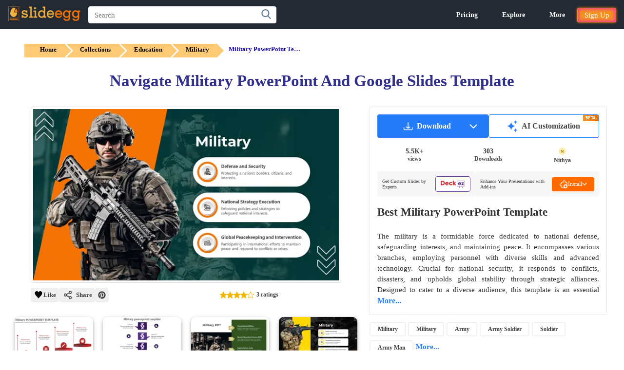

--- FILE ---
content_type: image/svg+xml
request_url: https://www.slideegg.com/image/assets/nithya.svg
body_size: 185
content:
<svg width="24" height="24" fill="none" xmlns="http://www.w3.org/2000/svg"><circle cx="12" cy="12" r="12" fill="#FFEDAD"/><path d="M15.594 17h-2.07l-3.75-5.72a8.264 8.264 0 0 1-.458-.755h-.025c.034.322.05.813.05 1.473V17H7.407V7.897h2.209l3.612 5.542c.165.25.317.497.457.743h.025c-.034-.212-.05-.629-.05-1.25V7.896h1.935V17Z" fill="#AB8A15"/></svg>